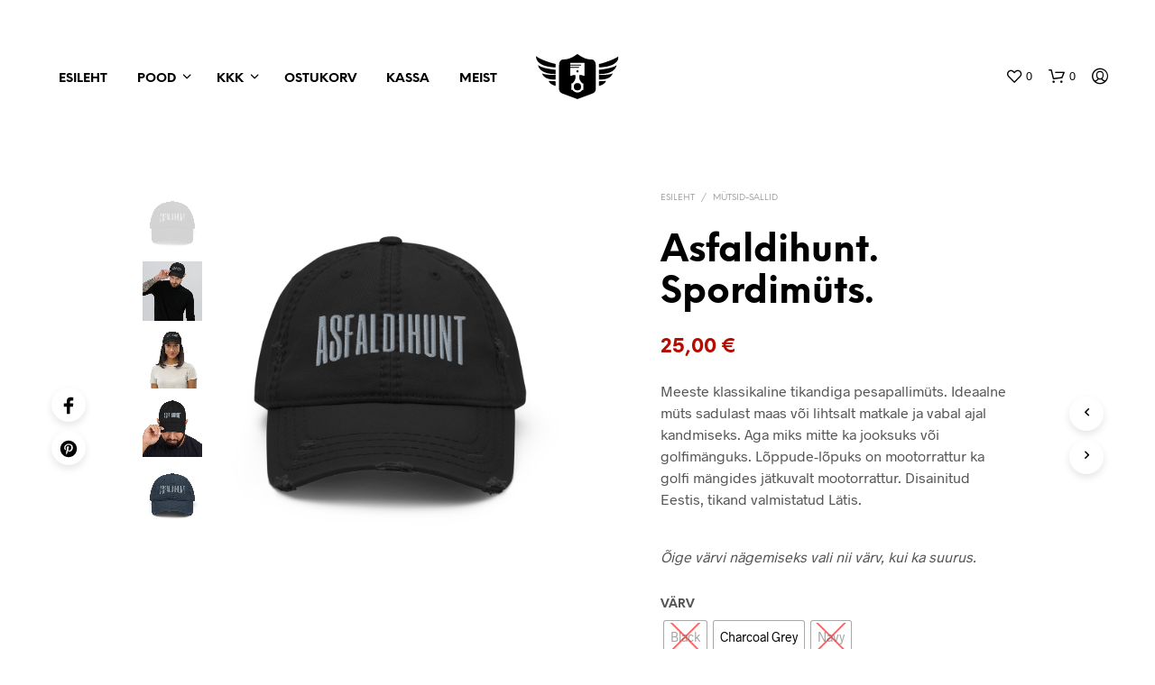

--- FILE ---
content_type: text/css
request_url: https://pood.biker.ee/wp-content/cache/asset-cleanup/css/item/shopkeeper-portfolio__includes__blocks__portfolio__assets__css__style-css-vfb951de35e42c227d790ea4ab0dab0227ee634fa.css
body_size: 426
content:
/*!/wp-content/plugins/shopkeeper-portfolio/includes/blocks/portfolio/assets/css/style.css*/.gbt_18_sk_portfolio.aligncenter .default_grid.items_per_row_2 h2.portfolio-title.hover-effect-title{font-size:22px;word-break:break-word;padding:30px 30px 5px}.gbt_18_sk_portfolio.aligncenter .default_grid.items_per_row_2 p.portfolio-categories.hover-effect-text{padding:0 30px 33px}.gbt_18_sk_portfolio.aligncenter .default_grid.items_per_row_2 .portfolio-box{position:relative!important;top:0!important;left:0!important}.gbt_18_sk_portfolio.aligncenter .default_grid.items_per_row_2 .portfolio-isotope{height:100%!important}@media all and (max-width:479px){.gbt_18_sk_portfolio.aligncenter .default_grid.items_per_row_2 .portfolio-box{width:100%;padding-bottom:100%}}.gbt_18_sk_portfolio.aligncenter .default_grid.items_per_row_3 h2.portfolio-title.hover-effect-title{font-size:20px;word-break:break-word;padding:40px 40px 5px}.gbt_18_sk_portfolio.aligncenter .default_grid.items_per_row_3 p.portfolio-categories.hover-effect-text{padding:0 40px 33px}.gbt_18_sk_portfolio.aligncenter .default_grid.items_per_row_4 h2.portfolio-title.hover-effect-title,.gbt_18_sk_portfolio.aligncenter .default_grid.items_per_row_5 h2.portfolio-title.hover-effect-title{font-size:18px;word-break:break-word;padding:10px}.gbt_18_sk_portfolio.aligncenter .default_grid.items_per_row_4 p.portfolio-categories.hover-effect-text,.gbt_18_sk_portfolio.aligncenter .default_grid.items_per_row_5 p.portfolio-categories.hover-effect-text{padding:0 10px 33px}.gbt_18_sk_portfolio .default_grid.items_per_row_2 .portfolio-box{position:relative!important;top:0!important;left:0!important;width:50%;padding-bottom:50%}.gbt_18_sk_portfolio .default_grid.items_per_row_2 .portfolio-isotope{height:100%!important;width:100%!important}.gbt_18_sk_portfolio.is-style-masonry_1 .portfolio-grid-items .portfolio-box:nth-child(1),.gbt_18_sk_portfolio.is-style-masonry_1 .portfolio-grid-items .portfolio-box:nth-child(8),.gbt_18_sk_portfolio.is-style-masonry_2 .portfolio-grid-items .portfolio-box:nth-child(3){width:100%}@media only screen and (min-width:30.063em){.gbt_18_sk_portfolio.is-style-masonry_1 .portfolio-grid-items .portfolio-box:nth-child(1),.gbt_18_sk_portfolio.is-style-masonry_1 .portfolio-grid-items .portfolio-box:nth-child(8),.gbt_18_sk_portfolio.is-style-masonry_2 .portfolio-grid-items .portfolio-box:nth-child(3){width:100%;padding-bottom:100%}}@media only screen and (min-width:56.3125em){.gbt_18_sk_portfolio.is-style-masonry_1 .portfolio-grid-items .portfolio-box:nth-child(1),.gbt_18_sk_portfolio.is-style-masonry_1 .portfolio-grid-items .portfolio-box:nth-child(8),.gbt_18_sk_portfolio.is-style-masonry_2 .portfolio-grid-items .portfolio-box:nth-child(3){width:66.6666666666%;padding-bottom:66.6666666666%}}@media only screen and (min-width:80em){.gbt_18_sk_portfolio.is-style-masonry_1 .portfolio-grid-items .portfolio-box:nth-child(1),.gbt_18_sk_portfolio.is-style-masonry_1 .portfolio-grid-items .portfolio-box:nth-child(8),.gbt_18_sk_portfolio.is-style-masonry_2 .portfolio-grid-items .portfolio-box:nth-child(3){width:50%;padding-bottom:50%}}@media only screen and (min-width:100.063em){.gbt_18_sk_portfolio.is-style-masonry_1 .portfolio-grid-items .portfolio-box:nth-child(1),.gbt_18_sk_portfolio.is-style-masonry_1 .portfolio-grid-items .portfolio-box:nth-child(8),.gbt_18_sk_portfolio.is-style-masonry_2 .portfolio-grid-items .portfolio-box:nth-child(3){width:40%;padding-bottom:40%}}.gbt_18_sk_portfolio.is-style-masonry_1 .portfolio-grid-items .portfolio-box:nth-child(2),.gbt_18_sk_portfolio.is-style-masonry_1 .portfolio-grid-items .portfolio-box:nth-child(7),.gbt_18_sk_portfolio.is-style-masonry_2 .portfolio-grid-items .portfolio-box:nth-child(8),.gbt_18_sk_portfolio.is-style-masonry_2 .portfolio-grid-items .portfolio-box:nth-child(13),.gbt_18_sk_portfolio.is-style-masonry_3 .portfolio-grid-items .portfolio-box:nth-child(3),.gbt_18_sk_portfolio.is-style-masonry_3 .portfolio-grid-items .portfolio-box:nth-child(8),.gbt_18_sk_portfolio.is-style-masonry_3 .portfolio-grid-items .portfolio-box:nth-child(11),.gbt_18_sk_portfolio.is-style-masonry_3 .portfolio-grid-items .portfolio-box:nth-child(14){width:100%}@media only screen and (min-width:30.063em){.gbt_18_sk_portfolio.is-style-masonry_1 .portfolio-grid-items .portfolio-box:nth-child(2),.gbt_18_sk_portfolio.is-style-masonry_1 .portfolio-grid-items .portfolio-box:nth-child(7),.gbt_18_sk_portfolio.is-style-masonry_2 .portfolio-grid-items .portfolio-box:nth-child(8),.gbt_18_sk_portfolio.is-style-masonry_2 .portfolio-grid-items .portfolio-box:nth-child(13),.gbt_18_sk_portfolio.is-style-masonry_3 .portfolio-grid-items .portfolio-box:nth-child(3),.gbt_18_sk_portfolio.is-style-masonry_3 .portfolio-grid-items .portfolio-box:nth-child(8),.gbt_18_sk_portfolio.is-style-masonry_3 .portfolio-grid-items .portfolio-box:nth-child(11),.gbt_18_sk_portfolio.is-style-masonry_3 .portfolio-grid-items .portfolio-box:nth-child(14){width:100%;padding-bottom:50%}}@media only screen and (min-width:56.3125em){.gbt_18_sk_portfolio.is-style-masonry_1 .portfolio-grid-items .portfolio-box:nth-child(2),.gbt_18_sk_portfolio.is-style-masonry_1 .portfolio-grid-items .portfolio-box:nth-child(7),.gbt_18_sk_portfolio.is-style-masonry_2 .portfolio-grid-items .portfolio-box:nth-child(8),.gbt_18_sk_portfolio.is-style-masonry_2 .portfolio-grid-items .portfolio-box:nth-child(13),.gbt_18_sk_portfolio.is-style-masonry_3 .portfolio-grid-items .portfolio-box:nth-child(3),.gbt_18_sk_portfolio.is-style-masonry_3 .portfolio-grid-items .portfolio-box:nth-child(8),.gbt_18_sk_portfolio.is-style-masonry_3 .portfolio-grid-items .portfolio-box:nth-child(11),.gbt_18_sk_portfolio.is-style-masonry_3 .portfolio-grid-items .portfolio-box:nth-child(14){width:66.6666666666%;padding-bottom:33.3333333333%}}@media only screen and (min-width:80em){.gbt_18_sk_portfolio.is-style-masonry_1 .portfolio-grid-items .portfolio-box:nth-child(2),.gbt_18_sk_portfolio.is-style-masonry_1 .portfolio-grid-items .portfolio-box:nth-child(7),.gbt_18_sk_portfolio.is-style-masonry_2 .portfolio-grid-items .portfolio-box:nth-child(8),.gbt_18_sk_portfolio.is-style-masonry_2 .portfolio-grid-items .portfolio-box:nth-child(13),.gbt_18_sk_portfolio.is-style-masonry_3 .portfolio-grid-items .portfolio-box:nth-child(3),.gbt_18_sk_portfolio.is-style-masonry_3 .portfolio-grid-items .portfolio-box:nth-child(8),.gbt_18_sk_portfolio.is-style-masonry_3 .portfolio-grid-items .portfolio-box:nth-child(11),.gbt_18_sk_portfolio.is-style-masonry_3 .portfolio-grid-items .portfolio-box:nth-child(14){width:50%;padding-bottom:25%}}@media only screen and (min-width:100.063em){.gbt_18_sk_portfolio.is-style-masonry_1 .portfolio-grid-items .portfolio-box:nth-child(2),.gbt_18_sk_portfolio.is-style-masonry_1 .portfolio-grid-items .portfolio-box:nth-child(7),.gbt_18_sk_portfolio.is-style-masonry_2 .portfolio-grid-items .portfolio-box:nth-child(8),.gbt_18_sk_portfolio.is-style-masonry_2 .portfolio-grid-items .portfolio-box:nth-child(13),.gbt_18_sk_portfolio.is-style-masonry_3 .portfolio-grid-items .portfolio-box:nth-child(3),.gbt_18_sk_portfolio.is-style-masonry_3 .portfolio-grid-items .portfolio-box:nth-child(8),.gbt_18_sk_portfolio.is-style-masonry_3 .portfolio-grid-items .portfolio-box:nth-child(11),.gbt_18_sk_portfolio.is-style-masonry_3 .portfolio-grid-items .portfolio-box:nth-child(14){width:40%;padding-bottom:20%}}

--- FILE ---
content_type: text/css
request_url: https://pood.biker.ee/wp-content/cache/asset-cleanup/css/item/printful-shipping-for-woocommerce__includes__-__assets__css__size-guide-css-vb78c68dd9671c5f55bb5ca37361ed91b1dab6f34.css
body_size: 641
content:
/*!/wp-content/plugins/printful-shipping-for-woocommerce/includes/../assets/css/size-guide.css*/.pf-size-guide-modal-wrapper{position:fixed;z-index:2147483648;padding:20px;top:0;width:100%;height:100%;left:0;background:rgb(0 0 0 / .6);box-sizing:border-box}.pf-size-guide-modal{background-color:#fff;width:100%;height:100%;max-width:900px;overflow:hidden;overflow-y:auto;position:relative;margin:auto}.pf-size-guide-modal__close{height:30px;width:30px;cursor:pointer;border:0;background:0 0;padding:0;-webkit-appearance:none;float:right;background:none!important}.pf-size-guide-modal__header{width:100%;box-sizing:border-box;padding:15px}.pf-size-guide-modal__title{float:left;font-weight:700;margin:0;clear:none}.pf-size-guide-modal__close img{height:30px;width:30px}.pf-size-guide-modal__content{padding:15px}.pf-size-guide-modal__content h4{margin:24px 0 16px}.pf-size-guide-modal__content p{margin:0 0 10px}.pf-size-guide-modal-size-chart{overflow-x:auto}.pf-product-size-guide__tabs{white-space:nowrap}.pf-product-size-guide__tabs,.pf-size-guide-modal-size-chart__tabs{list-style:none;padding:0;margin:0;box-shadow:inset 0 -1px 0 0 #E5E5E5}.pf-product-size-guide__tab{cursor:pointer;vertical-align:bottom;margin-right:8px;display:inline-block;padding:12px 16px;border:1px solid #F8F8F8;border-bottom:1px solid #E5E5E5}.pf-product-size-guide__tab.pf-product-size-guide__tab--active{border:solid 1px #E5E5E5;border-bottom:none}.pf-size-guide-modal-size-chart__tab{font-size:15px;font-weight:700;border:solid 1px #fff0;cursor:pointer;vertical-align:bottom;margin-right:8px;display:inline-block;padding:12px 8px;text-transform:capitalize}.pf-size-guide-modal-size-chart__tab.pf-size-guide-modal-size-chart__tab--active{box-shadow:inset 0 -3px #222;font-weight:700}.pf-size-guide-modal-measurements{padding:15px 0}.pf-size-guide-modal-measurements__description{float:left;width:65%;position:relative}.pf-size-guide-modal-measurements__image{position:relative;width:35%;padding:5px;text-align:center;float:left}@media only screen and (max-width:960px){.pf-size-guide-modal-measurements__image,.pf-size-guide-modal-measurements__description{float:none;display:block;width:100%}.pf-product-size-guide__tabs{overflow-x:scroll}}.pf-size-guide-modal-size-chart__table{border-collapse:collapse;width:100%;overflow-x:auto}.pf-size-guide-modal-size-chart__table thead{text-transform:uppercase;font-weight:700}.pf-size-guide-modal-size-chart__table tr{border:none;border-collapse:collapse}.pf-size-guide-modal-size-chart__table td{border:none;border-bottom:1px solid #E5E5E5;font-size:16px;text-transform:uppercase;padding:12px 8px}.pf-size-guide-modal-clear{clear:both}

--- FILE ---
content_type: text/css
request_url: https://pood.biker.ee/wp-content/cache/asset-cleanup/css/item/shopkeeper-portfolio__includes__assets__css__portfolio-css-v1839fe2086a270032c8d108559862e8918386abb.css
body_size: 1457
content:
/*!/wp-content/plugins/shopkeeper-portfolio/includes/assets/css/portfolio.css*/.portfolio_content_nav{clear:both}.portfolio_content_nav .post-navigation{margin-top:0}.portfolio-isotope{position:relative}.portfolio-isotope:after{content:"";display:block;clear:both}.portfolio-box,.portfolio_related_item{width:100%;float:left;margin:0;padding-left:0;padding-right:0;opacity:1;-o-transition:opacity 0.3s;transition:opacity 0.3s;-webkit-transition:opacity 0.3s;padding-bottom:100%}.portfolio-box.width2,.portfolio-grid-sizer{width:100%}.portfolio-box.width2.height2{width:100%}.portfolio-box.hidden{opacity:0;-o-transition:opacity 0.3s;transition:opacity 0.3s;-webkit-transition:opacity 0.3s}.portfolio-box-inner{position:relative;display:block;height:100%;position:absolute;width:100%}.portfolio-filters .filters-group.list-centered{margin-bottom:90px}.filters-group li{display:inline-block;font-size:13px;font-weight:700;margin-left:2px;margin-bottom:10px;margin:0 12px 5px;padding:5px 0;border-bottom:1px solid #ddd;text-transform:uppercase;display:inline-block;cursor:pointer;-webkit-transition:color 0.3s,border-color 0.2s;-o-transition:color 0.3s,border-color 0.2s;transition:color 0.3s,border-color 0.2s;-webkit-transition:color 0.3s,border-color 0.3s}.filters-group li:hover{border-bottom:1px solid #fff0}.hover-effect-link{display:block;overflow:hidden;margin:0;background:#000;text-align:center;cursor:pointer;width:100%;height:100%;position:absolute;z-index:1}.hover-effect-link .hover-effect-thumb{display:block;opacity:1;background-size:cover;background-position:center;background-repeat:no-repeat;width:-webkit-calc(100% + 60px);width:calc(100% + 60px);max-width:none;min-height:100.6%;position:absolute;-webkit-transition:opacity 0.35s,-webkit-transform 0.35s;transition:opacity 0.35s,-webkit-transform 0.35s;-o-transition:opacity 0.35s,transform 0.35s;transition:opacity 0.35s,transform 0.35s;transition:opacity 0.35s,transform 0.35s,-webkit-transform 0.35s;-webkit-transform:translate3d(-30px,0,0);transform:translate3d(-30px,0,0)}@media screen and (-webkit-min-device-pixel-ratio:0){.hover-effect-link .hover-effect-thumb,.thumbnail_archive img,::i-block-chrome{width:110%;-webkit-transform:translate3d(-5%,0,0);transform:translate3d(-5%,0,0)}.hover-effect-content:hover .hover-effect-thumb,.thumbnail_archive:hover img,::i-block-chrome{-webkit-transform:translate3d(0,0,0);transform:translate3d(0,0,0)}.main-navigation ul ul,::i-block-chrome{-webkit-animation:none!important;-moz-animation:none!important;-o-animation:none!important;-ms-animation:none!important;animation:none!important}}.hover-effect-content .hover-effect-text,.hover-effect-content .hover-effect-title{margin:0}.hover-effect-content .hover-effect-title,.wpb_wrapper h2.hover-effect-title{color:#fff!important;font-size:1.375rem;line-height:1.2em;font-weight:900;position:absolute;bottom:28px;left:0;padding:40px 40px 5px;-webkit-transform:none!important;-ms-transform:none!important;transform:none!important;text-align:left;-o-transition:all .3s!important;transition:all .3s!important;-webkit-transition:all .3s!important}.hover-effect-content .hover-effect-text,.wpb_wrapper .hover-effect-text{color:#fff!important;opacity:0;font-size:.75rem;font-weight:900;text-transform:uppercase;position:absolute;bottom:0;padding:0 40px 33px;text-align:left;-o-transition:all .45s!important;transition:all .45s!important;-webkit-transition:all .45s!important}.hover-effect-content:hover .hover-effect-thumb{opacity:.15;-webkit-transform:translate3d(0,0,0);transform:translate3d(0,0,0)}.hover-effect-content:hover .hover-effect-text{opacity:1;-webkit-transition-delay:0.05s;-o-transition-delay:0.05s;transition-delay:0.05s}.boxed-page .hover-effect-content .hover-effect-title,.boxed-page .wpb_wrapper h2.hover-effect-title{font-size:1.375rem}.boxed-page .wpb_wrapper .portfolio-isotope-container{margin:0}.portfolio-single-featured-img{height:760px;background-repeat:no-repeat;background-size:cover;background-position:center center}.portfolio_single_list_cat{display:block;text-align:center}.portfolio_single_list_cat a{display:inline-block;font-size:.8125rem;font-weight:900;padding-bottom:10px;text-transform:uppercase}.portfolio_content_nav .nav-next .nav-next-title,.portfolio_content_nav .nav-previous .nav-previous-title{display:none}.portfolio-related-container{background:#f5f5f5;overflow:hidden}.portfolio-related-container:after{content:"";display:block;clear:both}.portfolio_related_item{position:relative}.portfolio_related_item.empty{display:none}.portfolio_related_item.empty .hover-effect-link{background:none;cursor:default;border-top:1px solid #ddd;border-bottom:1px solid #ddd}.full-width-page .wpb_wrapper .portfolio-isotope-container{margin-left:-30px!important;margin-right:-30px!important}.full-width-page .boxed-row .wpb_wrapper .portfolio-isotope-container{margin-left:0px!important;margin-right:0px!important}@media only screen and (min-width:30.063em){.portfolio-grid-sizer{width:50%}.portfolio-box,.portfolio_related_item{width:50%;padding-bottom:50%}.portfolio-box.width2{width:100%;padding-bottom:50%}.portfolio-box.width2.height2{width:100%;padding-bottom:100%}.portfolio_related_item.item_2.empty{display:block}.portfolio_related_item.item_1.empty .hover-effect-link{border-right:1px solid #ddd}}@media only screen and (min-width:40.063em){.hover-effect-content .hover-effect-title,.wpb_wrapper h2.hover-effect-title{font-size:1.875rem}.filters-group.list-centered{margin-bottom:5px}.portfolio_content_nav #nav-below{padding:40px 50px 38px;margin:0;border-top-width:1px;border-top-style:solid}.portfolio_content_nav #nav-below .nav-next span:after,.portfolio_content_nav #nav-below .nav-previous span:before{font-size:20px;color:#888;display:inline-block;font:normal normal normal;font-size:inherit;text-rendering:auto;-webkit-font-smoothing:antialiased;-moz-osx-font-smoothing:grayscale}.portfolio_content_nav #nav-below .nav-previous span:before{content:"\2190";margin-right:3px}.portfolio_content_nav #nav-below .nav-next span:after{content:"\2192";margin-left:3px}}@media only screen and (min-width:56.3125em){.portfolio-grid-sizer{width:33.3333333333%}.portfolio-box,.portfolio_related_item{width:33.3333333333%;padding-bottom:33.3333333333%}.portfolio-box.width2{width:66.6666666666%;padding-bottom:33.3333333333%}.portfolio-box.width2.height2{width:66.6666666666%;padding-bottom:66.6666666666%}.portfolio_related_item.item_3.empty{display:block}.portfolio_related_item.item_2.empty .hover-effect-link{border-right:1px solid #ddd}}@media only screen and (min-width:63.9375em){.full-width-page .wpb_wrapper .portfolio-isotope-container{margin-left:-15px!important;margin-right:-15px!important}}@media only screen and (min-width:80em){.portfolio-grid-sizer{width:25%}.portfolio-box,.portfolio_related_item{width:25%;padding-bottom:25%}.portfolio-box.width2{width:50%;padding-bottom:25%}.portfolio-box.width2.height2{width:50%;padding-bottom:50%}.default_grid.items_per_row_3 .portfolio-grid-sizer{width:33.3333333333%}.default_grid.items_per_row_3 .portfolio-box{padding-bottom:33.33333333333%;width:33.3333333333%}.portfolio_related_item.item_4.empty{display:block}.portfolio_related_item.item_3.empty .hover-effect-link{border-right:1px solid #ddd}}@media only screen and (min-width:100.063em){.portfolio-grid-sizer{width:20%}.portfolio-box,.portfolio_related_item{width:20%;padding-bottom:20%}.portfolio-box.width2{width:40%;padding-bottom:20%}.portfolio-box.width2.height2{width:40%;padding-bottom:40%}.default_grid.items_per_row_4 .portfolio-grid-sizer{width:25%}.default_grid.items_per_row_4 .portfolio-box{padding-bottom:25%;width:25%}.portfolio_related_item.item_5.empty{display:block}.portfolio_related_item.item_4.empty .hover-effect-link{border-right:1px solid #ddd}}

--- FILE ---
content_type: text/css
request_url: https://pood.biker.ee/wp-content/cache/asset-cleanup/css/item/shopkeeper__inc__notifications__custom__assets__css__style-css-vbe802a99bec41caf8184ed9bfa91a46e60db6ebd.css
body_size: 1213
content:
/*!/wp-content/themes/shopkeeper/inc/notifications/custom/assets/css/style.css*/body.gbt_custom_notif .wc-block-components-notice-banner,body.gbt_custom_notif .woocommerce-message,body.gbt_custom_notif .woocommerce-error,body.gbt_custom_notif .woocommerce-info,body.gbt_custom_notif .woocommerce-notice{display:none!important}body.gbt_custom_notif .page-notifications{top:63px;left:100%;margin:0;padding:0;background:#fff0;position:fixed;-webkit-box-shadow:none;box-shadow:none;z-index:8889}body.gbt_custom_notif .page-notifications .gbt-custom-notification-content{margin:0 0 10px}body.gbt_custom_notif .page-notifications.slide-out .gbt-custom-notification-notice.close-notice:nth-child(0){-webkit-transition-delay:2.5s;transition-delay:2.5s}body.gbt_custom_notif .page-notifications.slide-out .gbt-custom-notification-notice.close-notice:nth-child(1){-webkit-transition-delay:2.25s;transition-delay:2.25s}body.gbt_custom_notif .page-notifications.slide-out .gbt-custom-notification-notice.close-notice:nth-child(2){-webkit-transition-delay:2s;transition-delay:2s}body.gbt_custom_notif .page-notifications.slide-out .gbt-custom-notification-notice.close-notice:nth-child(3){-webkit-transition-delay:1.75s;transition-delay:1.75s}body.gbt_custom_notif .page-notifications.slide-out .gbt-custom-notification-notice.close-notice:nth-child(4){-webkit-transition-delay:1.5s;transition-delay:1.5s}body.gbt_custom_notif .page-notifications.slide-out .gbt-custom-notification-notice.close-notice:nth-child(5){-webkit-transition-delay:1.25s;transition-delay:1.25s}body.gbt_custom_notif .page-notifications.slide-out .gbt-custom-notification-notice.close-notice:nth-child(6){-webkit-transition-delay:1s;transition-delay:1s}body.gbt_custom_notif .page-notifications.slide-out .gbt-custom-notification-notice.close-notice:nth-child(7){-webkit-transition-delay:0.75s;transition-delay:0.75s}body.gbt_custom_notif .page-notifications.slide-out .gbt-custom-notification-notice.close-notice:nth-child(8){-webkit-transition-delay:0.5s;transition-delay:0.5s}body.gbt_custom_notif .page-notifications.slide-out .gbt-custom-notification-notice.close-notice:nth-child(9){-webkit-transition-delay:0.25s;transition-delay:0.25s}body.gbt_custom_notif .page-notifications.slide-out .gbt-custom-notification-notice{cursor:default}body.gbt_custom_notif .page-notifications.slide-in .gbt-custom-notification-notice{cursor:pointer}body.gbt_custom_notif .page-notifications .gbt-custom-notification-notice.open-notice:nth-child(0){-webkit-transition-delay:0s;transition-delay:0s}body.gbt_custom_notif .page-notifications .gbt-custom-notification-notice.open-notice:nth-child(1){-webkit-transition-delay:0.25s;transition-delay:0.25s}body.gbt_custom_notif .page-notifications .gbt-custom-notification-notice.open-notice:nth-child(2){-webkit-transition-delay:0.5s;transition-delay:0.5s}body.gbt_custom_notif .page-notifications .gbt-custom-notification-notice.open-notice:nth-child(3){-webkit-transition-delay:0.75s;transition-delay:0.75s}body.gbt_custom_notif .page-notifications .gbt-custom-notification-notice.open-notice:nth-child(4){-webkit-transition-delay:1s;transition-delay:1s}body.gbt_custom_notif .page-notifications .gbt-custom-notification-notice.open-notice:nth-child(5){-webkit-transition-delay:1.25s;transition-delay:1.25s}body.gbt_custom_notif .page-notifications .gbt-custom-notification-notice.open-notice:nth-child(6){-webkit-transition-delay:1.5s;transition-delay:1.5s}body.gbt_custom_notif .page-notifications .gbt-custom-notification-notice.open-notice:nth-child(7){-webkit-transition-delay:1.75s;transition-delay:1.75s}body.gbt_custom_notif .page-notifications .gbt-custom-notification-notice.open-notice:nth-child(8){-webkit-transition-delay:2s;transition-delay:2s}body.gbt_custom_notif .page-notifications .gbt-custom-notification-notice.open-notice:nth-child(9){-webkit-transition-delay:2.25s;transition-delay:2.25s}body.gbt_custom_notif .page-notifications .gbt-custom-notification-notice{-webkit-box-shadow:0 7px 52px -12px rgb(0 0 0 / .36);box-shadow:0 7px 52px -12px rgb(0 0 0 / .36);border:none;color:#FFF;display:-webkit-box;display:-ms-flexbox;display:flex;-webkit-box-orient:horizontal;-webkit-box-direction:normal;-ms-flex-direction:row;flex-direction:row;margin:0 0 15px;z-index:8888;font-weight:600;font-size:16px;-webkit-transition:all 0.5s ease;transition:all 0.5s ease;width:320px;-webkit-transform:translateX(0);transform:translateX(0)}@media all and (min-width:768px){body.gbt_custom_notif .page-notifications .gbt-custom-notification-notice{width:400px}}@media all and (min-width:1024px){body.gbt_custom_notif .page-notifications .gbt-custom-notification-notice{width:465px}}body.gbt_custom_notif .page-notifications .gbt-custom-notification-notice a,body.gbt_custom_notif .page-notifications .gbt-custom-notification-notice .button{color:#FFF;text-transform:uppercase;display:inline-block;position:relative;font-size:13px;padding:0!important;width:-webkit-fit-content;width:-moz-fit-content;width:fit-content;float:none;min-width:10px}body.gbt_custom_notif .page-notifications .gbt-custom-notification-notice a:after,body.gbt_custom_notif .page-notifications .gbt-custom-notification-notice .button:after{font-family:"Shopkeeper-Icon-Font";content:"\e902";display:inline-block;font-weight:400;color:#fff;font-size:16px;padding:0 1px 0 3.5px;top:2px;position:relative;margin-right:5px}body.gbt_custom_notif .page-notifications .gbt-custom-notification-notice form{display:block!important;width:100%;text-align:left;min-height:20px}body.gbt_custom_notif .page-notifications .gbt-custom-notification-notice .gbt-custom-notification-notice-icon{background:rgb(0 0 0 / .2);font-size:24px;display:-webkit-box;display:-ms-flexbox;display:flex;-webkit-box-align:center;-ms-flex-align:center;align-items:center;-webkit-box-pack:center;-ms-flex-pack:center;justify-content:center;width:90px}body.gbt_custom_notif .page-notifications .gbt-custom-notification-notice .gbt-custom-notification-notice-icon:before{padding:33px}@media only screen and (max-width:767px){body.gbt_custom_notif .page-notifications .gbt-custom-notification-notice .gbt-custom-notification-notice-icon{font-size:18px;width:75px}body.gbt_custom_notif .page-notifications .gbt-custom-notification-notice .gbt-custom-notification-notice-icon:before{padding:28px}}@media only screen and (min-width:768px) and (max-width:1023px){body.gbt_custom_notif .page-notifications .gbt-custom-notification-notice .gbt-custom-notification-notice-icon{font-size:18px;width:85px}body.gbt_custom_notif .page-notifications .gbt-custom-notification-notice .gbt-custom-notification-notice-icon:before{padding:33.5px}}body.gbt_custom_notif .page-notifications .gbt-custom-notification-notice .gbt-custom-notification-notice-icon.spk-icon-success:before{content:"\e923";font-family:"Shopkeeper-Icon-Font"}body.gbt_custom_notif .page-notifications .gbt-custom-notification-notice .gbt-custom-notification-message,body.gbt_custom_notif .page-notifications .gbt-custom-notification-notice .product_notification_text{-webkit-box-align:center;-ms-flex-align:center;align-items:center;display:-webkit-box;display:-ms-flexbox;display:flex;font-size:16px;line-height:1.4;margin:0;padding:20px 25px;word-break:break-word}@media only screen and (max-width:767px){body.gbt_custom_notif .page-notifications .gbt-custom-notification-notice .gbt-custom-notification-message,body.gbt_custom_notif .page-notifications .gbt-custom-notification-notice .product_notification_text{font-size:13px}}@media only screen and (min-width:768px) and (max-width:1023px){body.gbt_custom_notif .page-notifications .gbt-custom-notification-notice .gbt-custom-notification-message,body.gbt_custom_notif .page-notifications .gbt-custom-notification-notice .product_notification_text{font-size:14px}}body.gbt_custom_notif .page-notifications .gbt-custom-notification-notice .gbt-custom-notification-message div,body.gbt_custom_notif .page-notifications .gbt-custom-notification-notice .product_notification_text div{display:table-cell;vertical-align:middle}body.gbt_custom_notif .page-notifications .gbt-custom-notification-notice .gbt-custom-notification-message li,body.gbt_custom_notif .page-notifications .gbt-custom-notification-notice .product_notification_text li{list-style-type:none}body.gbt_custom_notif .page-notifications .gbt-custom-notification-notice .product_notification_wrapper{display:-webkit-box;display:-ms-flexbox;display:flex}body.gbt_custom_notif .page-notifications .gbt-custom-notification-notice .product_notification_wrapper .product_notification_background{min-width:75px;width:75px;overflow:hidden;-webkit-transition:all 0.5s ease;transition:all 0.5s ease}body.gbt_custom_notif .page-notifications .gbt-custom-notification-notice .product_notification_wrapper .product_notification_background img{height:100%;width:100%;-o-object-position:center;object-position:center;-o-object-fit:cover;object-fit:cover;-webkit-transition:all 0.5s ease;transition:all 0.5s ease}@media all and (min-width:768px){body.gbt_custom_notif .page-notifications .gbt-custom-notification-notice .product_notification_wrapper .product_notification_background{min-width:85px;width:85px}}@media all and (min-width:1024px){body.gbt_custom_notif .page-notifications .gbt-custom-notification-notice .product_notification_wrapper .product_notification_background{min-width:90px;width:90px}}body.gbt_custom_notif .page-notifications .gbt-custom-notification-notice.open-notice{-webkit-transform:translateX(-340px);transform:translateX(-340px)}@media all and (min-width:768px){body.gbt_custom_notif .page-notifications .gbt-custom-notification-notice.open-notice{-webkit-transform:translateX(-455px);transform:translateX(-455px)}}@media all and (min-width:1024px){body.gbt_custom_notif .page-notifications .gbt-custom-notification-notice.open-notice{-webkit-transform:translateX(-520px);transform:translateX(-520px)}}body.gbt_custom_notif .page-notifications .gbt-custom-notification-notice.close-notice{-webkit-transform:translateX(0);transform:translateX(0)}body.gbt_custom_notif .page-notifications .gbt-custom-notification-notice svg{display:none}@media only screen and (max-width:767px){body.gbt_custom_notif .page-notifications{top:50px}}.rtl .page-notifications{direction:ltr}.woocommerce-account .page-notifications{display:none}

--- FILE ---
content_type: application/javascript
request_url: https://pood.biker.ee/wp-content/cache/asset-cleanup/js/item/printful-shipping-for-woocommerce__includes__-__assets__js__product-size-guide-js-v00b70c1666c74c2d3d4520f248ae6539bd444d5a.js
body_size: 3164
content:
/*!/wp-content/plugins/printful-shipping-for-woocommerce/includes/../assets/js/product-size-guide.js*/
var Printful_Product_Size_Guide;(function(){'use strict';Printful_Product_Size_Guide={modal:null,modalContentNode:null,modalBodyNode:null,sizeChartNode:null,sizeGuideData:null,translatedUnitNames:null,onSizeGuideClick:function(){if(!window.pfGlobal||!window.pfGlobal.sg_data_raw){return}
this.sizeGuideData=JSON.parse(window.pfGlobal.sg_data_raw);this.translatedUnitNames={};if(window.pfGlobal&&window.pfGlobal.sg_unit_translations){this.translatedUnitNames=JSON.parse(window.pfGlobal.sg_unit_translations)}
document.body.appendChild(this.createModal())},closeModal:function(){this.removeNode(this.sizeChartNode);this.removeNode(this.modalContentNode);this.removeNode(this.modalBodyNode);this.removeNode(this.modal);this.sizeChartNode=null;this.modalContentNode=null;this.modalBodyNode=null;this.modal=null},createModal:function(){this.closeModal();this.modal=this.buildEl('div','pf-size-guide-modal-wrapper');this.modalBodyNode=this.buildEl('div','pf-size-guide-modal');this.modalBodyNode.style.color=this.getTextColor();this.modalBodyNode.style.backgroundColor=this.getBackGroundColor();this.modalBodyNode.appendChild(this.buildModalHeader());this.renderModalContent(Printful_Product_Size_Guide.TAB_TYPE_PERSON);this.modal.appendChild(this.modalBodyNode);return this.modal},buildEl:function(tagName,className,attributes){attributes=attributes||{};var el=document.createElement(tagName);if(className){el.className=className}
if(attributes.id){el.setAttribute('id',attributes.id)}
if(attributes.innerHTML){el.innerHTML=attributes.innerHTML}
if(attributes.src){el.setAttribute('src',attributes.src)}
if(attributes.onclick){el.onclick=attributes.onclick}
if(['td','h1','h2','h3','h4','h5','h6','p'].indexOf(tagName)>-1){el.style.backgroundColor=this.getBackGroundColor();el.style.color=this.getTextColor()}
return el},removeNode:function(node){if(node&&node.parentNode&&node.parentNode.tagName){node.parentNode.removeChild(node)}},renderModalContent:function(activeTabType){this.removeNode(this.modalContentNode);this.modalContentNode=this.buildEl('div','pf-size-guide-modal__content');var tabData=this.getSizeGuideDataForTab(activeTabType),tabTitle=this.getTabTitle(activeTabType);this.modalContentNode.appendChild(this.buildSizeGuideTabsNode(activeTabType));this.modalContentNode.appendChild(this.buildTabContent(tabData,tabTitle));this.modalBodyNode.appendChild(this.modalContentNode)},getSizeGuideDataForTab:function(tabType){if(tabType===Printful_Product_Size_Guide.TAB_TYPE_PERSON){return this.sizeGuideData.modelMeasurements}
if(tabType===Printful_Product_Size_Guide.TAB_TYPE_PRODUCT){return this.sizeGuideData.productMeasurements}
return{}},getTabTitle:function(tabType){if(tabType===Printful_Product_Size_Guide.TAB_TYPE_PERSON){return window.pfGlobal&&window.pfGlobal.sg_tab_title_person?window.pfGlobal.sg_tab_title_person:'Measure yourself'}
return window.pfGlobal&&window.pfGlobal.sg_tab_title_product?window.pfGlobal.sg_tab_title_product:'Product measurements'},renderSizeChart:function(measurementData,selectedUnit){if(this.sizeChartNode){this.removeNode(this.sizeChartNode.firstChild)}else{this.sizeChartNode=this.buildEl('div','pf-size-guide-modal-size-chart')}
this.sizeChartNode.appendChild(this.buildSizeChartBlock(measurementData,selectedUnit))},buildModalHeader:function(){var title=window.pfGlobal&&window.pfGlobal.sg_modal_title?window.pfGlobal.sg_modal_title:'Size guide',wrapper=this.buildEl('div','pf-size-guide-modal__header');wrapper.appendChild(this.buildEl('h4','pf-size-guide-modal__title',{innerHTML:title}));var closeBtn=this.buildEl('button','pf-size-guide-modal__close'),img=this.buildEl('img');img.src="[data-uri]";closeBtn.appendChild(img);closeBtn.onclick=(this.closeModal).bind(this);wrapper.appendChild(closeBtn);wrapper.append(this.buildEl('div','pf-size-guide-modal-clear'));return wrapper},buildSizeGuideTabsNode:function(activeTabType){var tabs=this.buildEl('ul','pf-product-size-guide__tabs');tabs.appendChild(this.buildSizeGuideTabNode(this.getTabTitle(Printful_Product_Size_Guide.TAB_TYPE_PERSON),Printful_Product_Size_Guide.TAB_TYPE_PERSON,activeTabType));tabs.appendChild(this.buildSizeGuideTabNode(this.getTabTitle(Printful_Product_Size_Guide.TAB_TYPE_PRODUCT),Printful_Product_Size_Guide.TAB_TYPE_PRODUCT,activeTabType));return tabs},buildSizeGuideTabNode:function(title,type,activeType){var className='pf-product-size-guide__tab';if(type===activeType){className+=' pf-product-size-guide__tab--active'}
var tab=this.buildEl('li',className,{innerHTML:title,onclick:(this.renderModalContent).bind(this,type)});if(type===activeType){tab.style.backgroundColor=this.getTabBackGroundColor(!0)}else{tab.style.backgroundColor=this.getTabBackGroundColor(!1)}
return tab},buildTabContent:function(measurementData,title){measurementData=measurementData||{};var node=this.buildEl('div');node.appendChild(this.buildEl('h4',null,{innerHTML:title}));if(measurementData.hasOwnProperty('description')){node.appendChild(this.buildEl('div',null,{innerHTML:measurementData.description}))}
node.appendChild(this.buildDescriptionBlock(measurementData));this.renderSizeChart(measurementData);node.appendChild(this.sizeChartNode);return node},buildDescriptionBlock:function(measurementData){var node=this.buildEl('div','pf-size-guide-modal-measurements');if(measurementData.hasOwnProperty('imageUrl')&&measurementData.imageUrl){var measurementImgNode=this.buildEl('div','pf-size-guide-modal-measurements__image');measurementImgNode.appendChild(this.buildEl('img',null,{src:measurementData.imageUrl}));if(measurementData.hasOwnProperty('modelDescription')){measurementImgNode.appendChild(this.buildEl('div',null,{innerHTML:measurementData.modelDescription}))}
node.appendChild(measurementImgNode)}
if(measurementData.hasOwnProperty('imageDescription')){node.appendChild(this.buildEl('div','pf-size-guide-modal-measurements__description',{innerHTML:measurementData.imageDescription}))}
node.append(this.buildEl('div','pf-size-guide-modal-clear'));return node},buildSizeChartBlock:function(measurementData,selectedUnit){var node=this.buildEl('div');if(!measurementData.hasOwnProperty('sizeTableRows')||measurementData.sizeTableRows.length<1){return node}
var sizeRows=measurementData.sizeTableRows,availableUnits=this.getUniqueUnits(sizeRows);selectedUnit=selectedUnit||this.getDefaultUnit(availableUnits);node.appendChild(this.buildSizeChartTabsNode(measurementData,availableUnits,selectedUnit));var wrapper=this.buildEl('div');wrapper.style.overflowX='auto';wrapper.appendChild(this.buildSizeChartTable(this.getSortedChartRows(sizeRows,selectedUnit)));node.appendChild(wrapper);return node},buildSizeChartTabsNode:function(measurementData,availableUnits,selectedUnit){availableUnits=availableUnits||[];var tabsNode=this.buildEl('ul','pf-size-guide-modal-size-chart__tabs');availableUnits.map((function(item){var className='pf-size-guide-modal-size-chart__tab';if(item.key===selectedUnit){className+=' pf-size-guide-modal-size-chart__tab--active'}
tabsNode.appendChild(this.buildEl('li',className,{innerHTML:item.title,onclick:(this.renderSizeChart).bind(this,measurementData,item.key)}))}).bind(this));return tabsNode},buildSizeChartTable:function(rows){var tableNode=this.buildEl('table','pf-size-guide-modal-size-chart__table'),availableSizes=this.sizeGuideData.availableSizes;var tableHeader=this.buildEl('thead'),tableHeaderRow=this.buildEl('tr');var tableHeaderRowText=window.pfGlobal&&window.pfGlobal.sg_table_header_size?window.pfGlobal.sg_table_header_size:'Size';tableHeaderRow.appendChild(this.buildEl('td',null,{innerHTML:tableHeaderRowText}));rows.map((function(row){tableHeaderRow.appendChild(this.buildEl('td',null,{innerHTML:row.title}))}).bind(this));tableHeader.appendChild(tableHeaderRow);tableNode.appendChild(tableHeader);var tableBody=this.buildEl('tbody');availableSizes.map((function(size){var tableBodyRow=this.buildEl('tr');tableBodyRow.appendChild(this.buildEl('td',null,{innerHTML:size}));rows.map((function(row){tableBodyRow.appendChild(this.buildEl('td',null,{innerHTML:row.sizes[size]||''}))}).bind(this));tableBody.appendChild(tableBodyRow)}).bind(this));tableNode.appendChild(tableBody);return tableNode},getSortedChartRows:function(sizeTableRows,selectedUnit){return sizeTableRows.filter(function(row){return row.unit===selectedUnit}).map((function(row){var sizes={};for(var k in row.sizes){if(!row.sizes.hasOwnProperty(k)){continue}
sizes[k]=row.sizes[k].map((function(size){if(row.unit===Printful_Product_Size_Guide.UNIT_INCH){return this.convertToFraction(size)}else{return size.toFixed(1)}}).bind(this)).join(' - ')}
return{title:row.title,sizes:sizes}}).bind(this))},convertToFraction:function(value){var split=String(value).split('.'),integer=parseInt(split[0],10);if(!split[1]){return value}
var decimal=parseFloat('0.'+split[1]),fraction=0;for(var fra in Printful_Product_Size_Guide.FRACTION_MAP){var compareValue=Printful_Product_Size_Guide.FRACTION_MAP[fra];if(decimal<compareValue){fraction=fra;break}}
if(fraction===0&&integer){integer++;fraction=''}
return(integer>0?integer+' ':'')+fraction},getUniqueUnits:function(sizeTableRows){var uniqueUnits={};sizeTableRows.map(function(row){if(!uniqueUnits.hasOwnProperty(row.unit)){uniqueUnits[row.unit]=row.unitName}});var units=[];for(var i in uniqueUnits){if(uniqueUnits.hasOwnProperty(i)){units.push({key:i,title:this.getTranslatedUnitName(i,uniqueUnits[i])})}}
return units},getTranslatedUnitName:function(unit,defaultValue){if(this.translatedUnitNames[unit]){return this.translatedUnitNames[unit]}
return defaultValue},getBackGroundColor:function(){return window.pfGlobal&&window.pfGlobal.sg_modal_background_color?window.pfGlobal.sg_modal_background_color:'#FFF'},getTextColor:function(){return window.pfGlobal&&window.pfGlobal.sg_modal_text_color?window.pfGlobal.sg_modal_text_color:'#000'},getTabBackGroundColor:function(isActive){if(isActive){return window.pfGlobal&&window.pfGlobal.sg_active_tab_background_color?window.pfGlobal.sg_active_tab_background_color:'#FFF'}
return window.pfGlobal&&window.pfGlobal.sg_tab_background_color?window.pfGlobal.sg_tab_background_color:'#EEE'},getDefaultUnit:function(availableUnits){availableUnits=availableUnits||[];var uniqueUnitTypes=availableUnits.map(function(item){return item.key});var defaultUnit=uniqueUnitTypes[0];if(window.pfGlobal&&window.pfGlobal.sg_primary_unit&&uniqueUnitTypes.indexOf(window.pfGlobal.sg_primary_unit)>-1){return window.pfGlobal.sg_primary_unit}
return defaultUnit}};Printful_Product_Size_Guide.TAB_TYPE_PERSON='person';Printful_Product_Size_Guide.TAB_TYPE_PRODUCT='product';Printful_Product_Size_Guide.UNIT_INCH='inch';Printful_Product_Size_Guide.FRACTION_MAP={' ':0.0625,'⅛':0.187,'¼':0.3125,'⅜':0.4375,'½':0.5625,'⅝':0.6875,'¾':0.8125,'⅞':0.9375}})()
;

--- FILE ---
content_type: image/svg+xml
request_url: https://pood.biker.ee/wp-content/uploads/2022/01/biker.shop_logo_winged_white-1.svg
body_size: 1153
content:
<?xml version="1.0" encoding="UTF-8"?> <svg xmlns="http://www.w3.org/2000/svg" xmlns:xlink="http://www.w3.org/1999/xlink" width="575.712" height="315.121" viewBox="0 0 575.712 315.121"><defs><clipPath id="clip-path"><rect id="Rectangle_2" data-name="Rectangle 2" width="575.712" height="315.121" fill="#cecece"></rect></clipPath></defs><g id="Group_7" data-name="Group 7" clip-path="url(#clip-path)"><path id="Path_36" data-name="Path 36" d="M288.243.14,287.751.2c-2.183.342-3.785,1.97-6.262,4.081q-47.907,34.865-92.1,33.805c-13.342.013-29.026,11.169-28.509,38.645V248.648q1.641,19.383,25.41,28.089l101.457,37.825,0,.379.5-.19.505.19v-.379L390.22,276.737q23.77-8.707,25.411-28.089V76.727c.517-27.476-15.168-38.632-28.508-38.645q-44.188,1.061-92.1-33.805C292.549,2.166,290.94.538,288.758.2Zm0,0-.489-.012,0,.068Zm.516-.012-.516.012.515.056Z" fill="#cecece"></path><path id="Path_37" data-name="Path 37" d="M288.243.14,287.751.2c-2.183.342-3.785,1.97-6.262,4.081q-47.907,34.865-92.1,33.805c-13.342.013-29.026,11.169-28.509,38.645V248.648q1.641,19.383,25.41,28.089l101.457,37.825,0,.379.5-.19.505.19v-.379L390.22,276.737q23.77-8.707,25.411-28.089V76.727c.517-27.476-15.168-38.632-28.508-38.645q-44.188,1.061-92.1-33.805C292.549,2.166,290.94.538,288.758.2Zm0,0-.489-.012,0,.068Zm.516-.012-.516.012.515.056Z" fill="#fff"></path><path id="Path_38" data-name="Path 38" d="M0,13.467c.035,61.365,74.366,77.3,137.032,79.979,0,0,.1-10.994,0-24.609C119.947,67.906,21.072,35.352,0,13.467" fill="#fff"></path><path id="Path_39" data-name="Path 39" d="M137.032,138.562v-28.71S42.11,100.807,14.534,77.04c4.435,33.81,47.211,66.364,122.5,61.522" fill="#fff"></path><path id="Path_40" data-name="Path 40" d="M41.525,134.869c16.335,45.707,77.343,43.283,95.507,43.066V143.072s-56.381,7.721-95.507-8.2" fill="#fff"></path><path id="Path_41" data-name="Path 41" d="M88.364,187.041c5.259,25.281,48.668,35.6,48.668,35.6V189.831s-34.643.326-48.668-2.79" fill="#fff"></path><path id="Path_42" data-name="Path 42" d="M575.712,13.467c-21.073,21.885-119.947,54.439-137.031,55.37-.1,13.615,0,24.609,0,24.609,62.665-2.682,137-18.614,137.031-79.979" fill="#fff"></path><path id="Path_43" data-name="Path 43" d="M438.681,138.562c75.287,4.842,118.063-27.712,122.5-61.522-27.576,23.767-122.5,32.812-122.5,32.812Z" fill="#fff"></path><path id="Path_44" data-name="Path 44" d="M438.681,143.071v34.863c18.164.217,79.171,2.641,95.507-43.066-39.126,15.924-95.507,8.2-95.507,8.2" fill="#fff"></path><path id="Path_45" data-name="Path 45" d="M438.681,189.831v32.813s43.408-10.322,48.668-35.6c-14.025,3.116-48.668,2.79-48.668,2.79" fill="#fff"></path><path id="Path_46" data-name="Path 46" d="M263.175,227.949a25.576,25.576,0,1,1,25.574,25.865,25.722,25.722,0,0,1-25.574-25.865m59.834,21.528a4.124,4.124,0,0,0,3.118,1.353,3.728,3.728,0,0,0,3.934-3.482V207.555a3.729,3.729,0,0,0-3.934-3.482,4.167,4.167,0,0,0-2.951,1.179v-.184s-21.181-19.867-21.64-37.8c0,0,.127-14.655,0-19.9,11.8-2.781,25.6,1.553,30.493,4.974,1.42.723,4.858-.468,5.9-1.989V61.812H238.584V73.75h72.788a2.985,2.985,0,0,1,0,5.969H238.584v9.949H297.6a2.985,2.985,0,0,1,0,5.969H238.584v54.716c1.043,1.521,4.481,2.712,5.9,1.989,4.89-3.421,18.69-7.755,30.492-4.974-.127,5.241,0,19.9,0,19.9-.459,17.937-21.64,37.8-21.64,37.8v.184a4.163,4.163,0,0,0-2.95-1.179,3.73,3.73,0,0,0-3.935,3.482v39.793a3.729,3.729,0,0,0,3.935,3.482,4.063,4.063,0,0,0,3.349-1.652l1.2,1.016a40.1,40.1,0,0,0,68.072-.717M280.88,120.507a7.87,7.87,0,1,1,7.869,7.959,7.913,7.913,0,0,1-7.869-7.959"></path></g></svg> 

--- FILE ---
content_type: application/javascript
request_url: https://pood.biker.ee/wp-content/cache/asset-cleanup/js/item/yaymail__assets__scripts__notice-js-vb7cdd36266cd2201cd857321d9c83b57716a1069.js
body_size: 165
content:
/*!/wp-content/plugins/yaymail/assets/scripts/notice.js*/
jQuery(document).ready(function(){jQuery('#yaymail-suggest-addons-notice .yaymail-dismiss-suggest-addons-notice').on('click',function(){jQuery('#yaymail-suggest-addons-notice .notice-dismiss').trigger('click')},);jQuery('#yaymail-suggest-addons-notice .yaymail-see-addons').on('click',function(){jQuery('#yaymail-suggest-addons-notice .notice-dismiss').trigger('click')});jQuery('#yaymail-upgrade-notice .yaymail-dismiss-upgrade-notice').on('click',function(){jQuery('#yaymail-upgrade-notice .notice-dismiss').trigger('click')});jQuery('#yaymail-upgrade-notice .yaymail-upgrade-pro').on('click',function(){jQuery('#yaymail-upgrade-notice .notice-dismiss').trigger('click')});jQuery(document).on('click','#yaymail-suggest-addons-notice .notice-dismiss',function(){handleDismiss()});jQuery(document).on('click','#yaymail-upgrade-notice .notice-dismiss',function(){handleDismiss(!0)});function handleDismiss(isUpgrade=!1){jQuery.ajax({dataType:'json',url:yaymail_notice.admin_ajax,type:'post',data:{action:isUpgrade?'yaymail_dismiss_upgrade_notice':'yaymail_dismiss_suggest_addons_notice',nonce:yaymail_notice.nonce,},}).done(function(result){if(result.success){console.log('success hide notice')}else{console.log('Error',result.message)}}).fail(function(res){console.log(res.responseText)})}})
;

--- FILE ---
content_type: application/javascript
request_url: https://pood.biker.ee/wp-content/cache/asset-cleanup/js/item/shopkeeper__js__public__misc-wishlist-counters-js-v514363011b84ffd2df181d801d58ec4ffa9d3701.js
body_size: 302
content:
/*!/wp-content/themes/shopkeeper/js/public/misc-wishlist-counters.js*/
jQuery(function($){"use strict";function getCookie(name){var dc=document.cookie;var prefix=name+"=";var begin=dc.indexOf("; "+prefix);if(begin==-1){begin=dc.indexOf(prefix);if(begin!=0)return null}else{begin+=2;var end=document.cookie.indexOf(";",begin);if(end==-1){end=dc.length}}
return decodeURIComponent(decodeURIComponent((dc.substring(begin+prefix.length,end))))}
function getbowtied_update_wishlist_count(count){if((typeof count==="number"&&isFinite(count)&&Math.floor(count)===count)&&count>=0){$('.wishlist_items_number').html(count)}}
if($('.wishlist_items_number').length){var wishlistCounter=0;var wlCookie=getCookie("yith_wcwl_products");if(wlCookie!=null){wlCookie=wlCookie.slice(0,wlCookie.indexOf(']')+1);var products=JSON.parse(wlCookie);wishlistCounter=Object.keys(products).length}else{wishlistCounter=Number($('.wishlist_items_number').html())}
$('body').on('added_to_wishlist',function(){wishlistCounter++;getbowtied_update_wishlist_count(wishlistCounter)});$('body').on('removed_from_wishlist',function(){wishlistCounter--;getbowtied_update_wishlist_count(wishlistCounter)});getbowtied_update_wishlist_count(wishlistCounter)}})
;

--- FILE ---
content_type: image/svg+xml
request_url: https://pood.biker.ee/wp-content/uploads/2022/01/biker.shop_logo_winged.svg
body_size: 1195
content:
<?xml version="1.0" encoding="UTF-8"?> <svg xmlns="http://www.w3.org/2000/svg" xmlns:xlink="http://www.w3.org/1999/xlink" id="Group_8" data-name="Group 8" width="575.712" height="315.121" viewBox="0 0 575.712 315.121"><defs><clipPath id="clip-path"><rect id="Rectangle_2" data-name="Rectangle 2" width="575.712" height="315.121" fill="none"></rect></clipPath></defs><g id="Group_7" data-name="Group 7" clip-path="url(#clip-path)"><path id="Path_36" data-name="Path 36" d="M288.243.14,287.751.2c-2.183.342-3.785,1.97-6.262,4.081q-47.907,34.865-92.1,33.805c-13.342.013-29.026,11.169-28.509,38.645V248.648q1.641,19.383,25.41,28.089l101.457,37.825,0,.379.5-.19.505.19v-.379L390.22,276.737q23.77-8.707,25.411-28.089V76.727c.517-27.476-15.168-38.632-28.508-38.645q-44.188,1.061-92.1-33.805C292.549,2.166,290.94.538,288.758.2Zm0,0-.489-.012,0,.068Zm.516-.012-.516.012.515.056Z"></path><path id="Path_37" data-name="Path 37" d="M288.243.14,287.751.2c-2.183.342-3.785,1.97-6.262,4.081q-47.907,34.865-92.1,33.805c-13.342.013-29.026,11.169-28.509,38.645V248.648q1.641,19.383,25.41,28.089l101.457,37.825,0,.379.5-.19.505.19v-.379L390.22,276.737q23.77-8.707,25.411-28.089V76.727c.517-27.476-15.168-38.632-28.508-38.645q-44.188,1.061-92.1-33.805C292.549,2.166,290.94.538,288.758.2Zm0,0-.489-.012,0,.068Zm.516-.012-.516.012.515.056Z" fill="none" stroke="#534e3e" stroke-width="0.25"></path><path id="Path_38" data-name="Path 38" d="M0,13.467c.035,61.365,74.366,77.3,137.032,79.979,0,0,.1-10.994,0-24.609C119.947,67.906,21.072,35.352,0,13.467"></path><path id="Path_39" data-name="Path 39" d="M137.032,138.562v-28.71S42.11,100.807,14.534,77.04c4.435,33.81,47.211,66.364,122.5,61.522"></path><path id="Path_40" data-name="Path 40" d="M41.525,134.869c16.335,45.707,77.343,43.283,95.507,43.066V143.072s-56.381,7.721-95.507-8.2"></path><path id="Path_41" data-name="Path 41" d="M88.364,187.041c5.259,25.281,48.668,35.6,48.668,35.6V189.831s-34.643.326-48.668-2.79"></path><path id="Path_42" data-name="Path 42" d="M575.712,13.467c-21.073,21.885-119.947,54.439-137.031,55.37-.1,13.615,0,24.609,0,24.609,62.665-2.682,137-18.614,137.031-79.979"></path><path id="Path_43" data-name="Path 43" d="M438.681,138.562c75.287,4.842,118.063-27.712,122.5-61.522-27.576,23.767-122.5,32.812-122.5,32.812Z"></path><path id="Path_44" data-name="Path 44" d="M438.681,143.071v34.863c18.164.217,79.171,2.641,95.507-43.066-39.126,15.924-95.507,8.2-95.507,8.2"></path><path id="Path_45" data-name="Path 45" d="M438.681,189.831v32.813s43.408-10.322,48.668-35.6c-14.025,3.116-48.668,2.79-48.668,2.79"></path><path id="Path_46" data-name="Path 46" d="M263.175,227.949a25.576,25.576,0,1,1,25.574,25.865,25.722,25.722,0,0,1-25.574-25.865m59.834,21.528a4.124,4.124,0,0,0,3.118,1.353,3.728,3.728,0,0,0,3.934-3.482V207.555a3.729,3.729,0,0,0-3.934-3.482,4.167,4.167,0,0,0-2.951,1.179v-.184s-21.181-19.867-21.64-37.8c0,0,.127-14.655,0-19.9,11.8-2.781,25.6,1.553,30.493,4.974,1.42.723,4.858-.468,5.9-1.989V61.812H238.584V73.75h72.788a2.985,2.985,0,0,1,0,5.969H238.584v9.949H297.6a2.985,2.985,0,0,1,0,5.969H238.584v54.716c1.043,1.521,4.481,2.712,5.9,1.989,4.89-3.421,18.69-7.755,30.492-4.974-.127,5.241,0,19.9,0,19.9-.459,17.937-21.64,37.8-21.64,37.8v.184a4.163,4.163,0,0,0-2.95-1.179,3.73,3.73,0,0,0-3.935,3.482v39.793a3.729,3.729,0,0,0,3.935,3.482,4.063,4.063,0,0,0,3.349-1.652l1.2,1.016a40.1,40.1,0,0,0,68.072-.717M280.88,120.507a7.87,7.87,0,1,1,7.869,7.959,7.913,7.913,0,0,1-7.869-7.959" fill="#fff"></path></g></svg> 

--- FILE ---
content_type: application/javascript
request_url: https://pood.biker.ee/wp-content/cache/asset-cleanup/js/item/shopkeeper__js__public__global-header-js-v4aec0da22de97b5bf766f4cce6391706644a1221.js
body_size: 638
content:
/*!/wp-content/themes/shopkeeper/js/public/global-header.js*/
jQuery(function($){"use strict";if(getbowtied_scripts_vars.sticky_header){var headerHeight=$('.top-headers-wrapper').length?$('.top-headers-wrapper').outerHeight():0;var totalHeaderHeight=$('.site-header').length?$('.site-header').outerHeight():0;if($('#site-top-bar').length){totalHeaderHeight+=$('#site-top-bar').outerHeight()}
$(window).on('scroll',function(){if(getbowtied_scripts_vars.mobile_sticky_header){var that=$('.site-header-sticky');if($(this).scrollTop()>totalHeaderHeight){$('.st-content').css('padding-top',headerHeight-1);that.addClass('sticky')}else{that.removeClass('sticky');$('.st-content').css('padding-top','')}}})}
if($('.site-header .main-navigation').length&&$('.site-header .main-navigation > ul > li > .sub-menu').length){var menu_height=$(window).height()-$('.site-header .main-navigation > ul > li > .sub-menu').offset().top;$('.site-header .main-navigation > ul > li > .sub-menu').each(function(){if($(this).outerHeight()>menu_height){$(this).css({'max-height':menu_height-100,'overflow-y':'auto'})}})}
function adjust_dropdown_position(){if($(window).width()>=1024){$('.top-headers-wrapper .main-navigation > ul li.menu-item-has-children').each(function(){var submenuWidth=$(this).find('> .sub-menu').outerWidth();var submenuOffset=$(this).find('> .sub-menu').offset().left;var totalSubMenuWidth=submenuWidth+submenuOffset;if((totalSubMenuWidth-$(window).width())>0){if($(this).hasClass('mega-menu')){var position=totalSubMenuWidth-$(window).width();$(this).find('> .sub-menu').css('left','-'+position+'px')}else{$(this).find('> .sub-menu').addClass('reverse')}}})}else{$('.top-headers-wrapper .main-navigation > ul li.menu-item-has-children').each(function(){$(this).children('ul').removeClass('reverse');if($(this).hasClass('mega-menu')){$(this).children('ul').css('left',0)}})}}
adjust_dropdown_position();var resizeTimer;$(window).on('resize',function(){clearTimeout(resizeTimer);$('.top-headers-wrapper .main-navigation > ul li.menu-item-has-children.mega-menu > .sub-menu').css('left',0);resizeTimer=setTimeout(function(){adjust_dropdown_position()},250)});$(document).on('click','.site-search .close-button',function(){$(document).find('#offCanvasTop1').removeAttr("style")});$('.main-navigation > ul > li').on({mouseenter:function(){$(this).addClass('active')},mouseleave:function(){$(this).removeClass('active')}});$('.main-navigation > ul > li ul li').on({mouseenter:function(){clearTimeout($(this).data('timeoutId'));$(this).addClass('active')},mouseleave:function(){var that=$(this);var timeoutId=setTimeout(function(){that.removeClass('active')},200);that.data('timeoutId',timeoutId)}})})
;